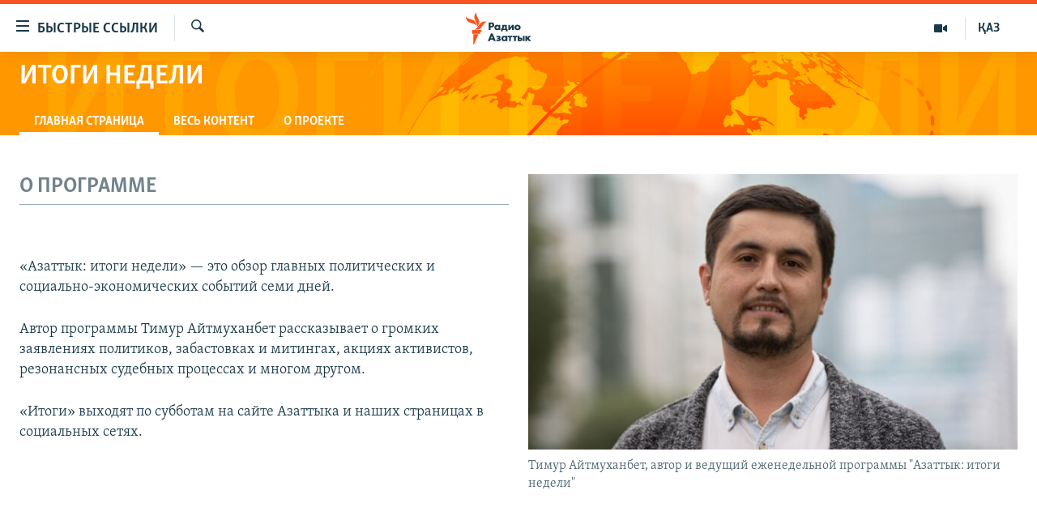

--- FILE ---
content_type: text/css; charset=utf-8
request_url: https://rus.azattyq.org/api/customization/zonecustomcss?zoneId=22468&cv=2
body_size: -56
content:
.prog-hdr {
  background-color: #EE8735;
  background-image: url(https://gdb.rferl.org/870e3a99-0f27-4eab-b187-e23970f2c85a.jpg);
  background-repeat: no-repeat;
  background-size: cover;
  background-position: center;
}

--- FILE ---
content_type: application/javascript
request_url: https://rus.azattyq.org/Scripts/responsive/modules/app_code.js?&av=0.0.0.0&cb=370
body_size: 12649
content:
var _RFE_module_app_code=webpackJsonp_RFE_module__name_([0],[,,,,,,,,,function(e,t,n){"use strict";Object.defineProperty(t,"__esModule",{value:!0});var r=n(10),o=(n.n(r),n(13),n(3)),i=n(1),a=n(2),c=n(18),u=n(19),s=(n.n(u),n(20)),l=(n.n(s),this&&this.__awaiter||function(e,t,n,r){function o(e){return e instanceof n?e:new n(function(t){t(e)})}return new(n||(n=Promise))(function(n,i){function a(e){try{u(r.next(e))}catch(e){i(e)}}function c(e){try{u(r.throw(e))}catch(e){i(e)}}function u(e){e.done?n(e.value):o(e.value).then(a,c)}u((r=r.apply(e,t||[])).next())})}),d=this&&this.__generator||function(e,t){function n(e){return function(t){return r([e,t])}}function r(n){if(o)throw new TypeError("Generator is already executing.");for(;u;)try{if(o=1,i&&(a=2&n[0]?i.return:n[0]?i.throw||((a=i.return)&&a.call(i),0):i.next)&&!(a=a.call(i,n[1])).done)return a;switch(i=0,a&&(n=[2&n[0],a.value]),n[0]){case 0:case 1:a=n;break;case 4:return u.label++,{value:n[1],done:!1};case 5:u.label++,i=n[1],n=[0];continue;case 7:n=u.ops.pop(),u.trys.pop();continue;default:if(a=u.trys,!(a=a.length>0&&a[a.length-1])&&(6===n[0]||2===n[0])){u=0;continue}if(3===n[0]&&(!a||n[1]>a[0]&&n[1]<a[3])){u.label=n[1];break}if(6===n[0]&&u.label<a[1]){u.label=a[1],a=n;break}if(a&&u.label<a[2]){u.label=a[2],u.ops.push(n);break}a[2]&&u.ops.pop(),u.trys.pop();continue}n=t.call(e,u)}catch(e){n=[6,e],i=0}finally{o=a=0}if(5&n[0])throw n[1];return{value:n[0]?n[1]:void 0,done:!0}}var o,i,a,c,u={label:0,sent:function(){if(1&a[0])throw a[1];return a[1]},trys:[],ops:[]};return c={next:n(0),throw:n(1),return:n(2)},"function"==typeof Symbol&&(c[Symbol.iterator]=function(){return this}),c};window.RFE=window.RFE||{},c.a.initGlobal(),i.a.addDependencies([{dep:["array_find"],test:function(){return!Array.prototype.find}},{dep:["nav20_analytics"],test:function(e){return!!e.querySelector('[data-analytics-tales="true"]')&&!/[\&\?](previewId|design)=/.test(window.location.href)}},{dep:["prog_install_prompt"]},{dep:["header"],test:function(e){return!!e.querySelector(".hdr .actions")}},{dep:["facebook_api"],test:function(e){return!!e.querySelector(".fbVideoSnippet,.fbVideoSnippetProcessed")}},{dep:["youtube_iframe"],test:function(e){return!!e.querySelector("[data-sp_api='youtube']")}},{dep:["collapsible"],test:function(e){return!!e.querySelector(".collapsible")}},{dep:["switcher"],test:function(e){return!!e.querySelector('[data-switcher-trigger="true"]')}},{dep:["scroll_to_link"],test:function(e){return!!e.querySelector("[data-target-id]")}},{dep:["highlights","hljson_loader"],test:function(e){var t=/[\&\?](previewId|design)=/.test(window.location.href);return!!e.querySelector(".c-hlights")&&!t&&!e.querySelector("#sg-patterns")}},{dep:["smooth_scroll"],test:function(e){return!!e.querySelector('a[href^="#"]')}},{dep:["google_translate"],test:function(){return window.self===window.top}},{dep:["content_sharing"],test:function(e){return!!e.querySelector(".js-content-sharing")}},{dep:["content_sharing_player"],test:function(e){return!!e.querySelector(".js-share--expandable")}},{dep:["load_more"],test:function(e){return!!(e.querySelector(".link-showMore")||e.querySelector(".tab-loadContent")||e.querySelector(".link-ajax")||e.querySelector(".lazy-scroll-load"))}},{dep:["content_tabs"],test:function(e){return!!e.querySelector(".js-nav-tabs--content")}},{dep:["swipe_slide"],test:function(e){return!!e.querySelector(".swipe-slide")}},{dep:["slider_nav_tabs"],test:function(e){return!!e.querySelector(".nav-tabs")}},{dep:["carousel"],test:function(e){return!!e.querySelector(".carousel")}},{dep:["slider_gallery"],test:function(e){return!!e.querySelector(".js-img-compare")}},{dep:["simple_captcha"]},{dep:["validation","comments"],test:function(e){return!!e.querySelector(".comments--pangea")&&!e.querySelector(".news__comments")}},{dep:["category_menu"],test:function(e){return!!e.querySelector(".category-menu")}},{dep:["analyticstag_event"]},{dep:["flexible_iframe"],test:function(e){return!!e.querySelector(".flexible-iframe")}},{dep:["show_single_line"],test:function(e){return!!e.querySelector(".show-single-line")}},{dep:["content_floated"],test:function(e){return!!e.querySelector(".content-floated")}},{dep:["slider_fred"],test:function(e){return!!e.querySelector(".fredContent__controls")}},{dep:["validation","poll"],test:function(e){return!!e.querySelector(".poll")}},{dep:["validation","subscribe"],test:function(e){return!!e.querySelector(".subscribe")}},{dep:["validation","quiz"],test:function(e){return!!e.querySelector(".quiz")}},{dep:["validation","login"],test:function(e){return!!e.querySelector(".js-login-box")}},{dep:["randomize_bg"],test:function(e){return!!e.querySelector(".pg-login-special")}},{dep:["validation","register"],test:function(e){return!!e.querySelector(".js-register-form")}},{dep:["validation","password_recover"],test:function(e){return!!e.querySelector(".js-password-recover-form")}},{dep:["validation","password_reset"],test:function(e){return!!e.querySelector(".js-password-reset-form")}},{dep:["popup_opener"],test:function(e){return!!e.querySelector(".btn-popout-player")}},{dep:["whatsapp_share_button"]},{dep:["multimedia_player_utils","multimedia_player_mpd","multimedia_player_analytics","multimedia_player_core","multimedia_player_ui"],test:function(e){return!!e.querySelector(".c-mmp")||!!e.querySelector(".quiz")||!!e.querySelector(".pg-liveblog")}},{dep:["sticky_player_pangea_video"],test:function(e){return!!e.querySelector("[data-sp_api='pangea-video']")&&!isPreviewPage}},{dep:["sticky_player_youtube"],test:function(e){return!!e.querySelector("[data-sp_api='youtube']")&&!isPreviewPage}},{dep:["playlist"],test:function(e){return!!e.querySelector(".playlist")}},{dep:["sticky_player_history_handler"],test:function(){return!!window.history&&!isPreviewPage}},{dep:["sticky_player"],test:function(e){return!!e.querySelector("[data-sp_api]")&&!isPreviewPage}},{dep:["validation","ugc"],test:function(e){return!!e.querySelector(".js-ugc-box")}},{dep:["copy_to_clipboard"]},{dep:["slide_in_widget"],test:function(e){return!!e.querySelector(".slide-in-wg")}},{dep:["calendar"],test:function(e){return!!e.querySelector(".calendar")}},{dep:["editorial_bar"],test:function(){var e=window.bar_data,t=void 0!==e&&void 0!==e.cookieName&&RFE.readCookie(e.cookieName),n=/[\&\?](previewId|design)=/.test(window.location.href),r=void 0!==e&&e.isEmbedded&&"0"!==e.isEmbedded||window.self!==window.top;return!!t&&!n&&!r}},{dep:["widget_switcher"],test:function(e){return!!e.querySelector(".js-widget-switcher")}},{dep:["captcha_form_helper"],test:function(e){return!!e.querySelector(".captcha-show")}},{dep:["graphic_content"],test:function(e){return!!e.querySelector(".content-advisory")}},{dep:["image_expander"],test:function(e){return!!e.querySelector(".c-lightbox")}},{dep:["sticky_btn_panel"],test:function(e){return!(!e.querySelector(".sticky-btn")&&(!e.querySelector(".sticky-panel")||"undefined"!=typeof CSS&&CSS.supports("position","sticky"))||isPreviewPage)}},{dep:["accordeon"],test:function(e){return!!e.querySelector(".accordeon")}},{dep:["share_link"],test:function(e){return!!e.querySelector(".ctc")}},{dep:["combobox_helper"],test:function(e){return!!e.querySelector(".dropdown")}},{dep:["date_picker"],test:function(e){return!!e.querySelector(".form__date-picker")}},{dep:["tags"],test:function(e){return!!e.querySelector(".tags")}},{dep:["livepage"],test:function(e){return!!e.querySelector(".livepage")}},{dep:["search_page"],test:function(e){return!!e.querySelector(".pg-srch")}},{dep:["video_enhancer"],test:function(e){return!!e.querySelector(".video")}},{dep:["sharing_open"],test:function(e){return!!e.querySelector(".share__item")}},{dep:["comments_load_more"],test:function(e){return!!e.querySelector(".btn--load-more-comments")}},{dep:["comment_pangea"],test:function(e){return!!e.querySelector(".comment--pangea")}},{dep:["comments_fb"],test:function(e){return!!e.querySelector(".comments--fb")}},{dep:["async_loaded_player"],test:function(e){return!!e.querySelector(".aslp")}},{dep:["podcast_wg"],test:function(e){return!!e.querySelector(".podcast-wg")}},{dep:["podcast_sub"],test:function(e){return!!e.querySelector(".podcast-sub")}},{dep:["non_form_sys_msg"],test:function(e){return!!e.querySelector(".calendar-component .sys-msg")}},{dep:["transition_toggler"],test:function(e){return!!e.querySelector(".trans-target")}},{dep:["nav20"],test:function(e){return!!e.querySelector(".hdr-20")}},{dep:["chapter_nav"],test:function(e){return!!e.querySelector(".sticky-share-container .pg-title")&&!!e.querySelector("[data-create-chapter=true]")}},{dep:["live_b_drop"],test:function(e){return!!e.querySelector(".live-b-drop")&&-1===window.location.href.indexOf("patternlab")&&!/[\&\?](previewId|design)=/.test(window.location.href)}},{dep:["sticky_sharing20"],test:function(e){return!!e.querySelector(".content-sharing--sticky .content-sharing__list")&&!!e.querySelector(".hdr-20")}},{dep:["news_layout"],test:function(e){return!!e.querySelector("#newsItems")}},{dep:["live_blog_page_notification"],test:function(e){return!!e.querySelector(".update-liveblog")&&!isPreviewPage}},{dep:["feature_story_share_conflict"],test:function(e){return!!e.querySelector(".fa-container .wsw__embed--jumbo,.fa-container .wsw__embed--fullwidth")}},{dep:["inline_note"],test:function(e){return!!e.querySelector(".inline-note")}}]),i.a.addDependencies([{dep:["facebook_video_snippet","sticky_player_facebook"],test:function(e){return!!e.querySelector("[data-sp_api='facebook']")&&!isPreviewPage}},{dep:["scroll_to_id"],test:function(e){return!!e.querySelector("#entry-shared")}},{dep:["custom_print"],test:function(e){return!!e.querySelector(".print-dialogue")}}],"pageFullLoad"),i.a.addDependencies([{dep:["multimedia_player_utils","multimedia_player_mpd","multimedia_player_analytics","multimedia_player_core","multimedia_player_ui"],test:function(e){return!!e.querySelector(".c-mmp")}},{dep:["simple_captcha"]},{dep:["popup_opener"],test:function(e){return!!e.querySelector(".btn-popout-player")}},{dep:["content_sharing"],test:function(e){return!!e.querySelector(".js-content-sharing")}},{dep:["content_sharing_player"],test:function(e){return!!e.querySelector(".js-share--expandable")}},{dep:["swipe_slide"],test:function(e){return!!e.querySelector(".swipe-slide")}},{dep:["validation","quiz"],test:function(e){return!!e.querySelector(".quiz")}},{dep:["smooth_scroll"],test:function(e){return!!e.querySelector('a[href^="#"]')}},{dep:["image_expander"],test:function(e){return!!e.querySelector(".c-lightbox")}},{dep:["slider_gallery"],test:function(e){return!!e.querySelector(".js-img-compare")}},{dep:["load_more"],test:function(e){return!!(e.querySelector(".link-showMore")||e.querySelector(".tab-loadContent")||e.querySelector(".link-ajax")||e.querySelector(".lazy-scroll-load"))}},{dep:["graphic_content"],test:function(e){return!!e.querySelector(".content-advisory")}},{dep:["switcher"],test:function(e){return!!e.querySelector('[data-switcher-trigger="true"]')}},{dep:["accordeon"],test:function(e){return!!e.querySelector(".accordeon__item")}},{dep:["news_layout"],test:function(e){return!!e.querySelector("#newsItems")}},{dep:["sticky_btn_panel"],test:function(e){return!(!e.querySelector(".sticky-btn")&&(!e.querySelector(".sticky-panel")||"undefined"!=typeof CSS&&CSS.supports("position","sticky"))||isPreviewPage)}},{dep:["share_link"],test:function(e){return!!e.querySelector(".ctc")}},{dep:["validation","comments"],test:function(e){return!!e.querySelector(".comments--pangea")&&!e.querySelector(".news__comments")}},{dep:["content_floated"],test:function(e){return!!e.querySelector(".content-floated")}},{dep:["combobox_helper"],test:function(e){return!!e.querySelector(".dropdown")}},{dep:["slider_nav_tabs"],test:function(e){return!!e.querySelector(".nav-tabs")}},{dep:["video_enhancer"],test:function(e){return!!e.querySelector(".video")}},{dep:["sharing_open"],test:function(e){return!!e.querySelector(".share__item")}},{dep:["flexible_iframe"],test:function(e){return!!e.querySelector(".flexible-iframe")}},{dep:["comments_load_more"],test:function(e){return!!e.querySelector(".btn--load-more-comments")}},{dep:["comment_pangea"],test:function(e){return!!e.querySelector(".comment--pangea")}},{dep:["validation","subscribe"],test:function(e){return!!e.querySelector(".subscribe")}},{dep:["validation","poll"],test:function(e){return!!e.querySelector(".poll")}},{dep:["async_loaded_player"],test:function(e){return!!e.querySelector(".aslp")}},{dep:["podcast_wg"],test:function(e){return!!e.querySelector(".podcast-wg")}},{dep:["podcast_sub"],test:function(e){return!!e.querySelector(".podcast-sub")}},{dep:["non_form_sys_msg"],test:function(e){return!!e.querySelector(".calendar-component .sys-msg")}},{dep:["sticky_player_pangea_video"],test:function(e){return!!e.querySelector("[data-sp_api='pangea-video']")&&void 0===RFE.stickyPlayers&&!isPreviewPage}},{dep:["sticky_player_youtube"],test:function(e){return!!e.querySelector("[data-sp_api='youtube']")&&void 0===RFE.stickyPlayers&&!isPreviewPage}},{dep:["sticky_player_history_handler"],test:function(){return!!window.history&&void 0===RFE.stickyPlayers&&!isPreviewPage}},{dep:["sticky_player"],test:function(e){return!!e.querySelector("[data-sp_api]")&&void 0===RFE.stickyPlayers&&!isPreviewPage}},{dep:["slider_fred"],test:function(e){return!!e.querySelector(".fredContent__controls")}},{dep:["live_blog_page_notification"],test:function(e){return!!e.querySelector(".update-liveblog")&&!isPreviewPage}},{dep:["feature_story_share_conflict"],test:function(e){return!!e.querySelector(".fa-container .wsw__embed--jumbo,.fa-container .wsw__embed--fullwidth")}},{dep:["inline_note"],test:function(e){return!!e.querySelector(".inline-note")}}],"updateHtml"),i.a.addDependencies([{dep:["content_sharing"],test:function(e){return!!e.querySelector(".js-content-sharing")}},{dep:["content_sharing_player"],test:function(e){return!!e.querySelector(".js-share--expandable")}},{dep:["share_link"],test:function(e){return!!e.querySelector(".ctc")}},{dep:["graphic_content"],test:function(e){return!!e.querySelector(".content-advisory")}},{dep:["inline_note"],test:function(e){return!!e.querySelector(".inline-note")}}],"lightbox"),i.a.addDependencies([{dep:["validation","comments"],test:function(e){return!!e.querySelector(".comments-parent")}},{dep:["sticky_btn_panel"],test:function(e){return!!e.querySelector(".sticky-btn")&&!isPreviewPage}}],"newslayoutComments");var f=function(){return l(void 0,void 0,void 0,function(){return d(this,function(e){switch(e.label){case 0:return a.a.initGlobal(),c.a.initGlobal(),window.defaultLoaderContext=document.documentElement,[4,i.a.init(window.defaultLoaderContext)];case 1:return e.sent(),[2]}})})};"loading"===document.readyState?window.addEventListener("DOMContentLoaded",function(){return l(void 0,void 0,void 0,function(){return d(this,function(e){return f(),[2]})})}):f(),window.addEventListener("load",function(){return l(void 0,void 0,void 0,function(){return d(this,function(e){return window.defaultLoaderContext=document.documentElement,i.a.trigger("pageFullLoad",window.defaultLoaderContext),[2]})})}),window.addEventListener("pageshow",function(e){return l(void 0,void 0,void 0,function(){return d(this,function(t){return e.persisted&&(window.defaultLoaderContext=document.documentElement,i.a.trigger("pageFullLoad",window.defaultLoaderContext)),[2]})})}),window.addEventListener("beforeunload",function(){a.a.deinitGlobal(),c.a.deinitGlobal()}),window.moduleManager=i.a,window.getAnalyticsPageData=o.g,window.trackAnalyticsEvent=o.h,window.trackAnalyticsView=o.i,window.FireAnalyticsTagEventOnDownload=o.a,window.FireAnalyticsTagEventOnSearch=o.b,window.FireAnalyticsTagEventOnSearchResultItemClick=o.c,window.FireAnalyticsTagEventQuiz=o.d,window.FireTealiumEvent=o.e,window.FireTealiumEventOnDownload=o.f},function(e,t,n){(function(e,r){var o;(function(){function i(e,t){function n(e,t){try{e()}catch(e){t&&t()}}function r(e){if(null!=r[e])return r[e];var o;if("bug-string-char-index"==e)o="a"!="a"[0];else if("json"==e)o=r("json-stringify")&&r("date-serialization")&&r("json-parse");else if("date-serialization"==e){if(o=r("json-stringify")&&b){var i=t.stringify;n(function(){o='"-271821-04-20T00:00:00.000Z"'==i(new d(-864e13))&&'"+275760-09-13T00:00:00.000Z"'==i(new d(864e13))&&'"-000001-01-01T00:00:00.000Z"'==i(new d(-621987552e5))&&'"1969-12-31T23:59:59.999Z"'==i(new d(-1))})}}else{var c,s='{"a":[1,true,false,null,"\\u0000\\b\\n\\f\\r\\t"]}';if("json-stringify"==e){var i=t.stringify,l="function"==typeof i;l&&((c=function(){return 1}).toJSON=c,n(function(){l="0"===i(0)&&"0"===i(new a)&&'""'==i(new u)&&i(g)===m&&i(m)===m&&i()===m&&"1"===i(c)&&"[1]"==i([c])&&"[null]"==i([m])&&"null"==i(null)&&"[null,null,null]"==i([m,g,null])&&i({a:[c,!0,!1,null,"\0\b\n\f\r\t"]})==s&&"1"===i(null,c)&&"[\n 1,\n 2\n]"==i([1,2],null,1)},function(){l=!1})),o=l}if("json-parse"==e){var f,p=t.parse;"function"==typeof p&&n(function(){0!==p("0")||p(!1)||(c=p(s),(f=5==c.a.length&&1===c.a[0])&&(n(function(){f=!p('"\t"')}),f&&n(function(){f=1!==p("01")}),f&&n(function(){f=1!==p("1.")})))},function(){f=!1}),o=f}}return r[e]=!!o}function o(e){return R(this)}e||(e=s.Object()),t||(t=s.Object());var a=e.Number||s.Number,u=e.String||s.String,l=e.Object||s.Object,d=e.Date||s.Date,f=e.SyntaxError||s.SyntaxError,p=e.TypeError||s.TypeError,y=e.Math||s.Math,h=e.JSON||s.JSON;"object"==typeof h&&h&&(t.stringify=h.stringify,t.parse=h.parse);var m,v=l.prototype,g=v.toString,w=v.hasOwnProperty,b=new d(-0xc782b5b800cec);if(n(function(){b=-109252==b.getUTCFullYear()&&0===b.getUTCMonth()&&1===b.getUTCDate()&&10==b.getUTCHours()&&37==b.getUTCMinutes()&&6==b.getUTCSeconds()&&708==b.getUTCMilliseconds()}),r["bug-string-char-index"]=r["date-serialization"]=r.json=r["json-stringify"]=r["json-parse"]=null,!r("json")){var _=r("bug-string-char-index"),S=function(e,t){var n,r,o,i=0;(n=function(){this.valueOf=0}).prototype.valueOf=0,r=new n;for(o in r)w.call(r,o)&&i++;return n=r=null,i?S=function(e,t){var n,r,o="[object Function]"==g.call(e);for(n in e)o&&"prototype"==n||!w.call(e,n)||(r="constructor"===n)||t(n);(r||w.call(e,n="constructor"))&&t(n)}:(r=["valueOf","toString","toLocaleString","propertyIsEnumerable","isPrototypeOf","hasOwnProperty","constructor"],S=function(e,t){var n,o,i="[object Function]"==g.call(e),a=!i&&"function"!=typeof e.constructor&&c[typeof e.hasOwnProperty]&&e.hasOwnProperty||w;for(n in e)i&&"prototype"==n||!a.call(e,n)||t(n);for(o=r.length;n=r[--o];)a.call(e,n)&&t(n)}),S(e,t)};if(!r("json-stringify")&&!r("date-serialization")){var E={92:"\\\\",34:'\\"',8:"\\b",12:"\\f",10:"\\n",13:"\\r",9:"\\t"},q=function(e,t){return("000000"+(t||0)).slice(-e)},R=function(e){var t,n,r,o,i,a,c,u,s;if(b)t=function(e){n=e.getUTCFullYear(),r=e.getUTCMonth(),o=e.getUTCDate(),a=e.getUTCHours(),c=e.getUTCMinutes(),u=e.getUTCSeconds(),s=e.getUTCMilliseconds()};else{var l=y.floor,d=[0,31,59,90,120,151,181,212,243,273,304,334],f=function(e,t){return d[t]+365*(e-1970)+l((e-1969+(t=+(t>1)))/4)-l((e-1901+t)/100)+l((e-1601+t)/400)};t=function(e){for(o=l(e/864e5),n=l(o/365.2425)+1970-1;f(n+1,0)<=o;n++);for(r=l((o-f(n,0))/30.42);f(n,r+1)<=o;r++);o=1+o-f(n,r),i=(e%864e5+864e5)%864e5,a=l(i/36e5)%24,c=l(i/6e4)%60,u=l(i/1e3)%60,s=i%1e3}}return(R=function(e){return e>-1/0&&e<1/0?(t(e),e=(n<=0||n>=1e4?(n<0?"-":"+")+q(6,n<0?-n:n):q(4,n))+"-"+q(2,r+1)+"-"+q(2,o)+"T"+q(2,a)+":"+q(2,c)+":"+q(2,u)+"."+q(3,s)+"Z",n=r=o=a=c=u=s=null):e=null,e})(e)};if(r("json-stringify")&&!r("date-serialization")){var F=t.stringify;t.stringify=function(e,t,n){var r=d.prototype.toJSON;d.prototype.toJSON=o;var i=F(e,t,n);return d.prototype.toJSON=r,i}}else{var C=function(e){var t=e.charCodeAt(0),n=E[t];return n||"\\u00"+q(2,t.toString(16))},x=/[\x00-\x1f\x22\x5c]/g,k=function(e){return x.lastIndex=0,'"'+(x.test(e)?e.replace(x,C):e)+'"'},j=function(e,t,r,o,i,a,c){var u,s,l,f,y,h,v,w,b;if(n(function(){u=t[e]}),"object"==typeof u&&u&&(u.getUTCFullYear&&"[object Date]"==g.call(u)&&u.toJSON===d.prototype.toJSON?u=R(u):"function"==typeof u.toJSON&&(u=u.toJSON(e))),r&&(u=r.call(t,e,u)),u==m)return u===m?u:"null";switch(s=typeof u,"object"==s&&(l=g.call(u)),l||s){case"boolean":case"[object Boolean]":return""+u;case"number":case"[object Number]":return u>-1/0&&u<1/0?""+u:"null";case"string":case"[object String]":return k(""+u)}if("object"==typeof u){for(v=c.length;v--;)if(c[v]===u)throw p();if(c.push(u),f=[],w=a,a+=i,"[object Array]"==l){for(h=0,v=u.length;h<v;h++)y=j(h,u,r,o,i,a,c),f.push(y===m?"null":y);b=f.length?i?"[\n"+a+f.join(",\n"+a)+"\n"+w+"]":"["+f.join(",")+"]":"[]"}else S(o||u,function(e){var t=j(e,u,r,o,i,a,c);t!==m&&f.push(k(e)+":"+(i?" ":"")+t)}),b=f.length?i?"{\n"+a+f.join(",\n"+a)+"\n"+w+"}":"{"+f.join(",")+"}":"{}";return c.pop(),b}};t.stringify=function(e,t,n){var r,o,i,a;if(c[typeof t]&&t)if("[object Function]"==(a=g.call(t)))o=t;else if("[object Array]"==a){i={};for(var u,s=0,l=t.length;s<l;)u=t[s++],"[object String]"!=(a=g.call(u))&&"[object Number]"!=a||(i[u]=1)}if(n)if("[object Number]"==(a=g.call(n))){if((n-=n%1)>0)for(n>10&&(n=10),r="";r.length<n;)r+=" "}else"[object String]"==a&&(r=n.length<=10?n:n.slice(0,10));return j("",(u={},u[""]=e,u),o,i,r,"",[])}}}if(!r("json-parse")){var T,A,P=u.fromCharCode,O={92:"\\",34:'"',47:"/",98:"\b",116:"\t",110:"\n",102:"\f",114:"\r"},L=function(){throw T=A=null,f()},M=function(){for(var e,t,n,r,o,i=A,a=i.length;T<a;)switch(o=i.charCodeAt(T)){case 9:case 10:case 13:case 32:T++;break;case 123:case 125:case 91:case 93:case 58:case 44:return e=_?i.charAt(T):i[T],T++,e;case 34:for(e="@",T++;T<a;)if((o=i.charCodeAt(T))<32)L();else if(92==o)switch(o=i.charCodeAt(++T)){case 92:case 34:case 47:case 98:case 116:case 110:case 102:case 114:e+=O[o],T++;break;case 117:for(t=++T,n=T+4;T<n;T++)(o=i.charCodeAt(T))>=48&&o<=57||o>=97&&o<=102||o>=65&&o<=70||L();e+=P("0x"+i.slice(t,T));break;default:L()}else{if(34==o)break;for(o=i.charCodeAt(T),t=T;o>=32&&92!=o&&34!=o;)o=i.charCodeAt(++T);e+=i.slice(t,T)}if(34==i.charCodeAt(T))return T++,e;L();default:if(t=T,45==o&&(r=!0,o=i.charCodeAt(++T)),o>=48&&o<=57){for(48==o&&(o=i.charCodeAt(T+1))>=48&&o<=57&&L(),r=!1;T<a&&(o=i.charCodeAt(T))>=48&&o<=57;T++);if(46==i.charCodeAt(T)){for(n=++T;n<a&&!((o=i.charCodeAt(n))<48||o>57);n++);n==T&&L(),T=n}if(101==(o=i.charCodeAt(T))||69==o){for(o=i.charCodeAt(++T),43!=o&&45!=o||T++,n=T;n<a&&!((o=i.charCodeAt(n))<48||o>57);n++);n==T&&L(),T=n}return+i.slice(t,T)}r&&L();var c=i.slice(T,T+4);if("true"==c)return T+=4,!0;if("fals"==c&&101==i.charCodeAt(T+4))return T+=5,!1;if("null"==c)return T+=4,null;L()}return"$"},N=function(e){var t,n;if("$"==e&&L(),"string"==typeof e){if("@"==(_?e.charAt(0):e[0]))return e.slice(1);if("["==e){for(t=[];"]"!=(e=M());)n?","==e?"]"==(e=M())&&L():L():n=!0,","==e&&L(),t.push(N(e));return t}if("{"==e){for(t={};"}"!=(e=M());)n?","==e?"}"==(e=M())&&L():L():n=!0,","!=e&&"string"==typeof e&&"@"==(_?e.charAt(0):e[0])&&":"==M()||L(),t[e.slice(1)]=N(M());return t}L()}return e},D=function(e,t,n){var r=I(e,t,n);r===m?delete e[t]:e[t]=r},I=function(e,t,n){var r,o=e[t];if("object"==typeof o&&o)if("[object Array]"==g.call(o))for(r=o.length;r--;)D(g,S,o);else S(o,function(e){D(o,e,n)});return n.call(e,t,o)};t.parse=function(e,t){var n,r;return T=0,A=""+e,n=N(M()),"$"!=M()&&L(),T=A=null,t&&"[object Function]"==g.call(t)?I((r={},r[""]=n,r),"",t):n}}}return t.runInContext=i,t}var a=n(12),c={function:!0,object:!0},u=c[typeof t]&&t&&!t.nodeType&&t,s=c[typeof window]&&window||this,l=u&&c[typeof e]&&e&&!e.nodeType&&"object"==typeof r&&r;if(!l||l.global!==l&&l.window!==l&&l.self!==l||(s=l),u&&!a)i(s,u);else{var d=s.JSON,f=s.JSON3,p=!1,y=i(s,s.JSON3={noConflict:function(){return p||(p=!0,s.JSON=d,s.JSON3=f,d=f=null),y}});s.JSON={parse:y.parse,stringify:y.stringify}}a&&void 0!==(o=function(){return y}.call(t,n,t,e))&&(e.exports=o)}).call(this)}).call(t,n(11)(e),n(4))},function(e,t){e.exports=function(e){return e.webpackPolyfill||(e.deprecate=function(){},e.paths=[],e.children||(e.children=[]),Object.defineProperty(e,"loaded",{enumerable:!0,get:function(){return e.l}}),Object.defineProperty(e,"id",{enumerable:!0,get:function(){return e.i}}),e.webpackPolyfill=1),e}},function(e,t){(function(t){e.exports=t}).call(t,{})},function(e,t,n){"use strict";(function(e){var t=n(14),r=function(){if("undefined"!=typeof self)return self;if("undefined"!=typeof window)return window;if(void 0!==e)return e;throw new Error("unable to locate global object")}();r.Promise||(r.Promise=t.a)}).call(t,n(4))},function(e,t,n){"use strict";(function(e){function n(){}function r(e,t){return function(){e.apply(t,arguments)}}function o(e){if(!(this instanceof o))throw new TypeError("Promises must be constructed via new");if("function"!=typeof e)throw new TypeError("not a function");this._state=0,this._handled=!1,this._value=void 0,this._deferreds=[],l(e,this)}function i(e,t){for(;3===e._state;)e=e._value;if(0===e._state)return void e._deferreds.push(t);e._handled=!0,o._immediateFn(function(){var n=1===e._state?t.onFulfilled:t.onRejected;if(null===n)return void(1===e._state?a:c)(t.promise,e._value);var r;try{r=n(e._value)}catch(e){return void c(t.promise,e)}a(t.promise,r)})}function a(e,t){try{if(t===e)throw new TypeError("A promise cannot be resolved with itself.");if(t&&("object"==typeof t||"function"==typeof t)){var n=t.then;if(t instanceof o)return e._state=3,e._value=t,void u(e);if("function"==typeof n)return void l(r(n,t),e)}e._state=1,e._value=t,u(e)}catch(t){c(e,t)}}function c(e,t){e._state=2,e._value=t,u(e)}function u(e){2===e._state&&0===e._deferreds.length&&o._immediateFn(function(){e._handled||o._unhandledRejectionFn(e._value)});for(var t=0,n=e._deferreds.length;t<n;t++)i(e,e._deferreds[t]);e._deferreds=null}function s(e,t,n){this.onFulfilled="function"==typeof e?e:null,this.onRejected="function"==typeof t?t:null,this.promise=n}function l(e,t){var n=!1;try{e(function(e){n||(n=!0,a(t,e))},function(e){n||(n=!0,c(t,e))})}catch(e){if(n)return;n=!0,c(t,e)}}var d=setTimeout;o.prototype.catch=function(e){return this.then(null,e)},o.prototype.then=function(e,t){var r=new this.constructor(n);return i(this,new s(e,t,r)),r},o.prototype.finally=function(e){var t=this.constructor;return this.then(function(n){return t.resolve(e()).then(function(){return n})},function(n){return t.resolve(e()).then(function(){return t.reject(n)})})},o.all=function(e){return new o(function(t,n){function r(e,a){try{if(a&&("object"==typeof a||"function"==typeof a)){var c=a.then;if("function"==typeof c)return void c.call(a,function(t){r(e,t)},n)}o[e]=a,0==--i&&t(o)}catch(e){n(e)}}if(!e||void 0===e.length)throw new TypeError("Promise.all accepts an array");var o=Array.prototype.slice.call(e);if(0===o.length)return t([]);for(var i=o.length,a=0;a<o.length;a++)r(a,o[a])})},o.resolve=function(e){return e&&"object"==typeof e&&e.constructor===o?e:new o(function(t){t(e)})},o.reject=function(e){return new o(function(t,n){n(e)})},o.race=function(e){return new o(function(t,n){for(var r=0,o=e.length;r<o;r++)e[r].then(t,n)})},o._immediateFn="function"==typeof e&&function(t){e(t)}||function(e){d(e,0)},o._unhandledRejectionFn=function(e){"undefined"!=typeof console&&console&&console.warn("Possible Unhandled Promise Rejection:",e)},t.a=o}).call(t,n(6).setImmediate)},,,,function(e,t,n){"use strict";var r=function(){function e(){var e=this;this.firstScroll=!0,this.throttling=!1,this.onScroll=function(t){e.distDiff=e.position-window.pageYOffset,e.firstScroll?(e.throtDelay=30,e.position=window.pageYOffset,e.firstScroll=!1,e.scrollStartTimer=setTimeout(function(){e.distDiff&&(e.direction(),RFE.triggerCustomEvent(window,"scrollStartRfe",{detail:{downDirection:e.down,pageYOffset:e.position}}))},30)):e.throtDelay=300,e.throttling||(e.throttling=!0,e.throtTimer=setTimeout(function(){e.position=window.pageYOffset,e.distDiff&&(e.direction(),RFE.triggerCustomEvent(window,"scrollThrotleRfe",{detail:{downDirection:e.down,pageYOffset:e.position}})),e.throttling=!1},e.throtDelay)),clearTimeout(e.scrollEndTimer),e.scrollEndTimer=setTimeout(function(){e.scrollEnd()},60)},this.scrollEnd=function(){e.position=window.pageYOffset,e.firstScroll=!0,e.direction(),RFE.triggerCustomEvent(window,"scrollEndRfe",{detail:{downDirection:e.down,pageYOffset:e.position}})},this.direction=function(){e.distDiff<0?e.down=!0:e.down=!1}}return e.prototype.initGlobal=function(){var e=this;setTimeout(function(){e.position=window.pageYOffset,window.addEventListener("scroll",e.onScroll)},0)},e.prototype.deinitGlobal=function(){window.removeEventListener("scroll",this.onScroll),clearTimeout(this.scrollEndTimer),clearTimeout(this.scrollStartTimer),clearTimeout(this.throtTimer)},e}(),o=new r;t.a=o},function(e,t){RFE.moduleRegister=[],RFE.moduleByName=function(e){for(var t=0;t<RFE.moduleRegister.length;t++){var n=RFE.moduleRegister[t];if(n.name===e)return n}},RFE.Module={getConstructor:function(){return function(){RFE.moduleRegister.push(this)}},initModule:function(e){if("function"==typeof e.init&&e.loadable)try{e.init("load",document.body)}catch(n){if(console){var t={stack:"N/A"};Error.captureStackTrace&&Error.captureStackTrace(t,this),console.error?console.error("error while "+e.name+" processing",n.message,t.stack):console.log("error while "+e.name+" processing",n.message,t.stack)}}return e},extend:function(e){var t=this.getConstructor();return t.prototype=e,this.initModule(new t)},extendCustomParent:function(e,t){var n=this.getConstructor();n.prototype=t;var r=RFE.moduleByName(e);if(!r)throw"Parent module not found";for(var o in r)void 0===n.prototype[o]&&(n.prototype[o]=r[o]);return this.initModule(new n)}},RFE.getModuleByName=function(e){for(var t=0;t<RFE.moduleRegister.length;t++){var n=RFE.moduleRegister[t];if(n.name===e)return n}}},function(e,t){function n(e,t,n,o){if("function"!=typeof t)throw"ajax"+n+": cbready must be a function!";e.onreadystatechange=function(){4===this.readyState&&t(200===this.status||o?r(this):null)}}function r(e){var t=e.getResponseHeader("Content-Type");if(!t||!/application\/json/.test(t))return e.responseText;try{return JSON.parse(e.responseText)}catch(t){return e.responseText}}function o(e){function t(e,n,r){function o(e,t){return i+"="+(t?encodeURIComponent(e):e)}var i=r?e:encodeURIComponent(e),a="";switch(typeof n){case"boolean":a=o(n?"1":"0");break;case"undefined":a=o("0");break;case"number":a=o(n);break;case"string":a=o(n,!0);break;case"object":if(n){var c=[];if(Array.isArray(n))for(var u=0;u<n.length;u++)c.push(t(i+"%5B"+u+"%5D",n[u],!0));else for(var u in n)n.hasOwnProperty(u)&&n.push(t(i+"%5B"+encodeURIComponent(u)+"%5D",n[u],!0));a=n.join("&")}else a=o("0")}return a}if("undefined"!=typeof FormData&&e instanceof FormData)return e;var n=0,r="";for(var o in e)e.hasOwnProperty(o)&&(n++>0&&(r+="&"),r+=t(o,e[o]));return r}window.renderExternalContent=function(e,t){var n=$dom.get(".external-content-placeholder")[0],r=document.createElement("iframe"),o=RFE.getURLParams(e);if(o.enablejsapi&&0!=o.enablejsapi||(e=e+(e.indexOf("?")>-1?"&":"?")+"enablejsapi=1"),!RFE.isMobile.iPhone()||o.playsinline&&0!=o.playsinline||(e+="&playsinline=1"),e.indexOf("youtube.com")>-1&&(o.rel&&0!=o.rel||(e=e+(e.indexOf("?")>-1?"&":"?")+"rel=0"),r.setAttribute("id","player"+Math.floor(1e4*Math.random()))),e.indexOf("pangeaEmbed=true")>-1){var i;i=e.indexOf("//")>-1?e.split("/")[2]:e.split("/")[0],i=i.split(":")[0],i=i.split("?")[0];var a=i!=window.location.hostname?"cross-promo":"responsive";e=e.replace("pangeaEmbed=true","platformType="+a)}r.setAttribute("src",e),r.style.width="100%",r.style.height="audio"==o.type?"144px":Math.round(9*n.offsetWidth/16)+"px",r.setAttribute("frameborder","0"),r.setAttribute("scrolling","no"),r.style.overflow="hidden",r.setAttribute("allowfullscreen","allowfullscreen"),r.title="external-frame";var c=t||e,u=document.createElement("a");u.setAttribute("href",c),u.setAttribute("target","_blank"),u.innerHTML=c,n.appendChild(r),$dom.addClass(n,"external-content-rendered"),$dom.removeClass(n,"external-content-placeholder"),window.addEventListener("resize",function(){r.style.height="audio"==o.type?"144px":Math.round(9*n.offsetWidth/16)+"px"})},window.RFE=window.RFE||{},window.onpopstate=function(e){e.state&&(location.href=location.href)},RFE.getResponsiveState=function(e){var t=document.querySelector(".responsive-indicator");return"block"===$dom.style(t.querySelector(".visible-xs-block"),"display")?"xs":"block"===$dom.style(t.querySelector(".visible-sm-block"),"display")?"sm":"block"===$dom.style(t.querySelector(".visible-md-block"),"display")?"md":"block"===$dom.style(t.querySelector(".visible-lg-block"),"display")?"lg":void 0},RFE.replaceURLNoReload=function(e){history&&history.pushState&&history.pushState({},"b",e)},RFE.getOffsetFromBody=function e(t,n){return n||(n={x:0,y:0}),t&&(n.x+=t.offsetLeft,n.y+=t.offsetTop,e(t.offsetParent,n)),n},RFE.isMobile={Android:function(){return navigator.userAgent.match(/Android/i)&&!RFE.isMobile.Windows()},BlackBerry:function(){return navigator.userAgent.match(/BlackBerry/i)},iOS:function(){return navigator.userAgent.match(/iPhone|iPad|iPod/i)&&!RFE.isMobile.Windows()||"MacIntel"===navigator.platform&&navigator.maxTouchPoints>1},iPhone:function(){return navigator.userAgent.match(/iPhone/i)&&!RFE.isMobile.Windows()},iPad:function(){return navigator.userAgent.match(/iPad/i)&&!RFE.isMobile.Windows()||"MacIntel"===navigator.platform&&navigator.maxTouchPoints>1},iPod:function(){return navigator.userAgent.match(/iPod/i)&&!RFE.isMobile.Windows()},Opera:function(){return navigator.userAgent.match(/Opera Mini/i)},Windows:function(){return navigator.userAgent.match(/IEMobile/i)},any:function(){return RFE.isMobile.Android()||RFE.isMobile.BlackBerry()||RFE.isMobile.iOS()||RFE.isMobile.Opera()||RFE.isMobile.Windows()}},RFE.getStyle=function(e,t){if(e.currentStyle)var n=e.currentStyle[t];else if(window.getComputedStyle)var n=document.defaultView.getComputedStyle(e,null).getPropertyValue(t);return n},RFE.getURL=function(){return document.location},RFE.getURLParams=function(e){if(e&&""!=e&&void 0!==e||(e=window.location.href),e.indexOf("?")>-1){e=e.replace("?nocache=1","");for(var t=e.substring(e.indexOf("?")+1),n={},r=t.split("&"),o=0;o<r.length;o++){var i=r[o];if(i.indexOf("=")>-1){var a=i.substring(0,i.indexOf("=")),c=i.substring(i.indexOf("=")+1);n[a]=c}}return n}return{}},RFE.isRTL=function(e,t){return"rtl"===document.getElementsByTagName("HTML")[0].getAttribute("dir")},RFE.getRTLScrollType=function(){var e=$dom.create("div");e.dir="rtl",$dom.style(e,{"font-size":"14px",width:"1px",height:"1px",position:"absolute",top:"-1000px",overflow:"scroll"}),e.innerHTML="A",document.body.appendChild(e);var t="reverse";return e.scrollLeft>0?t="default":(e.scrollLeft=1,0===e.scrollLeft&&(t="negative")),e.parentNode.removeChild(e),t},RFE.attachEvent=function(e,t,n){e.addEventListener?e.addEventListener(t,n,!1):e.attachEvent("on"+t,n)},RFE.preventDefault=function(e){e=e||event,e.preventDefault?e.preventDefault():e.returnValue=!1,e.stopPropagation?e.stopPropagation():e.returnValue=!1},RFE.isResponseValid=function(e){return e&&("object"==typeof e||e instanceof Array)},RFE.testMediaQuery=function(){try{var e=window.matchMedia("(min-width: 500px)")}catch(e){}var t=window.matchMedia||window.msMatchMedia;return!!t&&(t(e)&&t(e).matches||!1)},RFE.indexOf=function(e,t,n){void 0===n&&(n=0),n<0&&(n+=e.length),n<0&&(n=0);for(var r=e.length;n<r;n++)if(n in e&&e[n]===t)return n;return-1},RFE.getElementsByAttribute=function(e,t,n){"string"!=typeof t&&"function"!=typeof t||(n=t,t=null),t||(t=document);for(var r=[],o=t.getElementsByTagName("*"),i=0;i<o.length;i++)if(o[i].hasAttribute(e)){if("function"==typeof n){if(!n(o[i].getAttribute(e),o[i]))continue}else if(void 0!==n&&o[i].getAttribute(e)!=n)continue;r.push(o[i])}return r},RFE.getFormElements=function(e){for(var t=[],n=e.getElementsByTagName("*"),r=0;r<n.length;r++){var o=n[r].tagName.toLowerCase();"input"!==o&&"select"!==o&&"textarea"!==o||t.push(n[r])}return t},Array.prototype.forEach||(Array.prototype.forEach=function(e,t){if(!this)throw"forEach can't be called on null.";if("function"!=typeof e)throw"callback for forEach have to be a function.";t=t||window;for(var n=0;n<this.length;n++)this[n]&&e.call(t,this[n],n,this)}),window.loadScript=function(e,t){if("string"!=typeof e)throw"loadScript: src have to be a string.";var n=document.createElement("script");"function"==typeof t&&(n.onload=t),document.head.appendChild(n),n.setAttribute("type","text/javascript"),n.setAttribute("src",e)},window.createHTML=function(e){var t=document.createElement("DIV");t.innerHTML=e;for(var n=t.firstChild;n;){if(1===n.nodeType)return n;n=n.nextSibling}return null},HTMLElement.prototype.activateScripts=function(){for(var e=this.querySelectorAll("script"),t=0;t<e.length;t++){var n=document.createElement("script"),r=e[t];if(r.type&&n.setAttribute("type",r.type),r.src){n.setAttribute("src",r.src);var o=r.dataset;for(var i in o)n.dataset[i]=o[i]}else n.text=r.text;var a=r.parentNode;a.insertBefore(n,r),a.removeChild(r)}},HTMLFormElement.prototype.getActionData=function(e){if(e)return new FormData(this);for(var t=this.querySelectorAll("input, select, textarea"),n={},r=0;r<t.length;r++){var o=t[r],i=null;if(o.name&&!o.disabled){switch(o.tagName.toLowerCase()){case"input":switch(o.type){case"hidden":i=n[o.name]?n[o.name]:o.value;break;case"radio":case"checkbox":if(!o.checked)continue;default:i=o.value}break;case"select":var a=o.options[o.selectedIndex];if(!a)continue;i=a.value||a.text;break;case"textarea":i=o.value}n[o.name]=i}}return n},window.isInsideCms=function(){var e=document.getElementsByTagName("base");return e&&e.length>0},window.ajaxGet=function(e,t,i,a){if(void 0===i)i=t,t=null;else{var c=o(t);c.length>0&&(e+=e.indexOf("?")>=0?"&":"?",e+=c)}var u=!0;!0!==i&&(u=!1);var s=new XMLHttpRequest;if(s.open("GET",e.split("#")[0],!u),u||n(s,i,"Get"),"object"==typeof a)for(var l in a)s[l]=a[l];return isInsideCms()||s.setRequestHeader("X-Requested-With","XMLHttpRequest"),s.send(),u?r(s):s},window.ajaxPost=function(e,t,i,a,c){var u=!0;!0!==i&&(u=!1);var s=new XMLHttpRequest;if("function"==typeof a){if(!1===a(s))return!1}s.open("POST",e.split("#")[0],!u);var l=c&&c.withAnyStatus;if(u||n(s,i,"Post",l),"undefined"==typeof FormData||t instanceof FormData||s.setRequestHeader("Content-type","application/x-www-form-urlencoded"),u||n(s,i,"Post",l),isInsideCms()||s.setRequestHeader("X-Requested-With","XMLHttpRequest"),c){var d=c.xhrOptions;if("object"==typeof d)for(var f in d)s[f]=d[f]}return s.send(o(t)),u?r(s):s},window.root=function(e){return e=e||"",e.length>0&&"/"===e.charAt(0)&&(e=e.substr(1)),appBaseUrl+e},RFE.createCookie=function(e,t,n,r){if(n){var o=new Date;o.setTime(o.getTime()+24*n*60*60*1e3);var i="; expires="+o.toGMTString()}else var i="";var a=r?"; domain="+r:"";document.cookie=e+"="+t+i+a+"; path=/; secure"},RFE.readCookie=function(e){for(var t=e+"=",n=document.cookie.split(";"),r=0;r<n.length;r++){for(var o=n[r];" "==o.charAt(0);)o=o.substring(1,o.length);if(0==o.indexOf(t))return o.substring(t.length,o.length)}return null},RFE.eraseCookie=function(e,t){RFE.createCookie(e,"",-1,t)},RFE.loadCSS=function(e){var t=document.createElement("link"),n=appBaseUrl+"Content/responsive/"+e+".css?cb="+cacheBuster;t.setAttribute("rel","stylesheet"),t.setAttribute("href",n),document.body.appendChild(t)},RFE.loadFont=function(e,t,n){var r=document.createElement("style"),o=appBaseUrl+"Content/responsive/fonts/"+t;n=void 0===n?"normal":n,r.setAttribute("type","text/css"),r.innerHTML='@font-face {font-family: "'+e+"\";src: url('"+o+".woff2') format('woff2'), url('"+o+".woff') format('woff');font-weight: "+n+";font-style: normal;}",document.body.appendChild(r)},RFE.addCustomEventListener=function(e,t,n){e.addEventListener?e.addEventListener(t,n):e.attachEvent("on"+t,function(){n.call(e)})},RFE.triggerCustomEvent=function(e,t,n){var r,o=function(){try{return new CustomEvent("test"),!0}catch(e){return!1}}();window.CustomEvent&&o?r=new CustomEvent(t,n):(r=document.createEvent("CustomEvent"),r.initCustomEvent(t,!0,!0,n)),e.dispatchEvent(r)};var a=window.MutationObserver||window.WebKitMutationObserver,c=window.addEventListener;RFE.observeDOM=function(e,t){var n;return a?(n=new a(function(e,n){for(var r=!1,o=0;o<e.length;o++)r=r||e[o].addedNodes.length||e[o].removedNodes.length;r&&t()}),n.observe(e,{attributes:!0,childList:!0,characterData:!0,subtree:!0})):c&&(e.addEventListener("DOMNodeInserted",t,!1),e.addEventListener("DOMNodeRemoved",t,!1)),function(){a&&n?n.disconnect():c&&(e.removeEventListener("DOMNodeInserted",t,!1),e.removeEventListener("DOMNodeRemoved",t,!1))}},RFE.parseQueryString=function(e){for(var t=e.split("&"),n={},r=0;r<t.length;r++){var o=t[r].split("=");if(void 0===n[o[0]])n[o[0]]=decodeURIComponent(o[1]);else if("string"==typeof n[o[0]]){var i=[n[o[0]],decodeURIComponent(o[1])];n[o[0]]=i}else n[o[0]].push(decodeURIComponent(o[1]))}return n},RFE.hasClass=function(e,t){return t.classList?t.classList.contains(e):new RegExp("(^| )"+e+"( |$)","gi").test(t.className)},RFE.addClass=function(e,t){var n=function(t){t.classList?t.classList.add(e):t.className+=" "+e};if(t instanceof NodeList)for(i=0;i<t.length;++i)n(t[i]);else n(t)},RFE.removeClass=function(e,t){var n=function(t){t.classList?t.classList.remove(e):t.className=t.className.replace(new RegExp("(^|\\b)"+e.split(" ").join("|")+"(\\b|$)","gi")," ")};if(t instanceof NodeList)for(i=0;i<t.length;++i)n(t[i]);else n(t)},RFE.select=function(e,t){return(t||document).querySelectorAll(e)},RFE.filter=function(e,t){return Array.prototype.filter||(Array.prototype.filter=function(e){for(var t=this.length>>>0,n=[],r=arguments[1],o=0;o<t;o++)if(o in this){var i=this[o];e.call(r,i,o,this)&&n.push(i)}return n}),e.filter(t)},RFE.isVisible=function(e){if(void 0===e)return!1;var t=window.getComputedStyle(e);return"none"!==t.display&&"hidden"!==t.visibility},RFE.offset=function(e){var t=e.getBoundingClientRect();return{top:t.top+document.body.scrollTop,left:t.left+document.body.scrollLeft}},RFE.position=function(e){return{left:e.offsetLeft,top:e.offsetTop}},RFE.outerWidth=function(e){var t=e.offsetWidth,n=getComputedStyle(e);return t+=parseInt(n.marginLeft)+parseInt(n.marginRight)},RFE.show=function(e){e&&e.style&&(e.style.display="block")},RFE.hide=function(e){e&&e.style&&(e.style.display="none")},RFE.data=function(e,t,n){return e?n?void(e.dataset?e.dataset[t]=n:e.setAttribute("data-"+t,n)):e.dataset&&e.dataset[t]?e.dataset[t]:e.getAttribute("data-"+t):null},RFE.selectParent=function(e,t){var n=!1,r=!!e&&e.parentNode;if(r)do{if(RFE.hasClass(t,r))n=r;else if(!(r=r.parentNode))return!1}while(!n);return n},RFE.isChildOf=function(e,t){return e.parentNode===t||null!==e.parentNode&&RFE.isChildOf(e.parentNode,t)},RFE.closest=function(e,t){if("function"==typeof e.closest)return e.closest(t)||null;for(Element.prototype.matches||(Element.prototype.matches=Element.prototype.msMatchesSelector);e;){if(e.matches(t))return e;e=e.parentElement}return null},RFE.isDescendant=function(e,t){for(var n=t.parentNode;null!=n;){if(n==e)return!0;n=n.parentNode}return!1},RFE.isStickyPersistent=function(e){return RFE.closest(e,".stickyPersistencyPlayer")},RFE.debounce=function(e,t){var n=null;return function(){var r=arguments;n&&(window.clearTimeout(n),n=null),n=window.setTimeout(function(){e.apply(null,r)},t)}}}],[9]);
//# sourceMappingURL=app_code.js.map